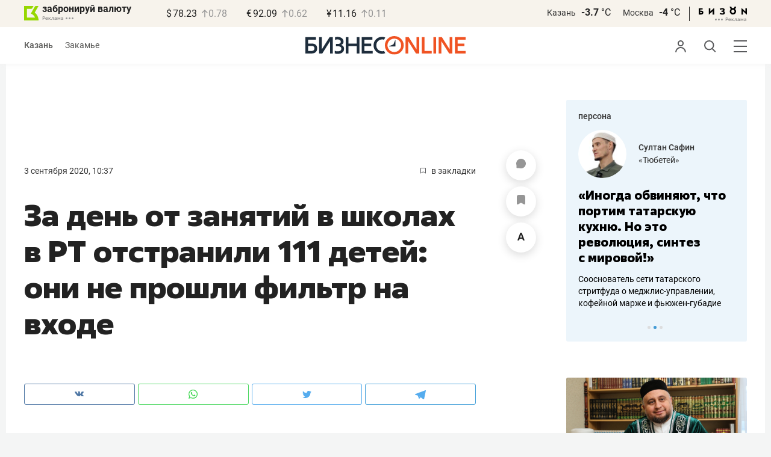

--- FILE ---
content_type: text/css
request_url: https://statix.business-gazeta.ru/css/style.css?v=33320251203
body_size: 2440
content:
:root{--white: #fff;--black: #000;--light-gray: #f2f2f2;--dark-gray: #222222;--gray: #969696;--silver-gray: #bbbdc0;--blue: #0d60cd;--roal-blue: #5769f8;--deep-blue: #1e2d3c;--ivory: #ede7dd;--deep-crimson: #7f1e34;--red: #ff4053;--slot-control-panel-background: #000;--roal-blue-filter: invert(47%) sepia(19%) saturate(1960%) hue-rotate(174deg) brightness(100%) contrast(93%);--gray-filter: invert(80%) sepia(1%) saturate(1517%) hue-rotate(324deg) brightness(78%) contrast(67%);--z-has-cookie-index: 3;--z-fullscreen-index: 1001;--z-slot-close-index: 1002;--z-slot-control-panel-index: 1002}.reset-btn{margin:0;padding:0;text-align:left;background:none;border:none;cursor:pointer;transition:background-color .3s,color .3s,opacity .3s}.dropdown{position:relative}.dropdown.active .dropdown__content{display:grid}.dropdown_hover:hover .dropdown__content{display:grid}.dropdown_hover .dropdown__button{position:relative}.dropdown_hover .dropdown__button:after{content:"";position:absolute;left:0;display:block;width:100%;height:20px;background-color:rgba(0,0,0,0)}.dropdown_top:hover .dropdown__content{top:auto;bottom:calc(100% + 5px)}.dropdown_top .dropdown__button:after{bottom:100%}.dropdown__button{padding:5px 10px;border-radius:6px}.dropdown__button:hover{background-color:color-mix(in srgb, var(--light-gray) 90%, transparent)}.dropdown__content{position:absolute;top:calc(100% + 5px);display:none;gap:5px;min-width:100px;padding:5px;background-color:var(--white);border-radius:8px;box-shadow:0 4px 6px -2px rgba(10,13,18,.03),0px 0px 16px -4px rgba(10,13,18,.1)}.dropdown__item{padding:5px;font-size:14px;border-radius:4px}.dropdown__item:hover,.dropdown__item.active{background-color:#f4f4f4}.dropdown__item.active{pointer-events:none}.comments__order-button{padding:6px 13px;font-size:18px}.comments__dropdown-content{left:-15%}.comments__left{display:flex;gap:50px;align-items:center}.comments__choose{display:flex;gap:5px;align-items:center}.comments__choose-button{padding:5px;color:var(--silver-gray);font-weight:700;font-size:18px}.comments__choose-button.active,.comments__choose-button:hover{color:var(--dark-gray)}.comments__choose-button.active{pointer-events:none}.comments__list[data-filter=null] .comments-child.hide{display:none}.comments__list[data-filter=null] .comments-child .comments-comment__user{position:relative}.comments__list[data-filter=null] .comments-child .comments-comment__user::before,.comments__list[data-filter=null] .comments-child .comments-comment__user::after{content:"";position:absolute;display:block}.comments__list[data-filter=null] .comments-child .comments-comment__user:before{bottom:100%;left:-20px;width:1px;height:100000px;background-color:var(--silver-gray)}.comments__list[data-filter=null] .comments-child .comments-comment__user::after{bottom:calc(100% - 11px);left:-20px;width:11px;height:11px;border:1px solid var(--silver-gray);border-top:none;border-right:none;border-radius:0 0 0 8px}.comments__item .comments__child{margin-top:-10px;padding-left:20px;overflow:hidden}.comments__row{display:inline-flex;gap:20px;align-items:center}.comments__hide{color:var(--roal-blue);font-size:16px}.comments__hide:hover{opacity:.5}.comments__answer{color:#575754;font-size:16px;user-select:none}.comments__answer:hover{color:var(--roal-blue)}.comments__to-comment{color:var(--roal-blue);font-size:15px}.comments__to-comment:hover{opacity:.5}.comments-emoji{display:flex;gap:10px;align-items:center;margin-bottom:10px}.comments-emoji.is-top{pointer-events:none}.comments-emoji__items{display:flex;flex-wrap:wrap;gap:5px}.comments-emoji__item{display:inline-flex;gap:4px;align-items:center;padding:4px 8.5px 3px;background-color:color-mix(in srgb, var(--silver-gray) 30%, transparent);border-radius:15px}.comments-emoji__item.hide{display:none}.comments-emoji__item:hover,.comments-emoji__item.active{background-color:color-mix(in srgb, var(--blue) 20%, transparent)}.comments-emoji__item:hover:has(.comments-emoji__image_3) .comments-emoji__image,.comments-emoji__item.active:has(.comments-emoji__image_3) .comments-emoji__image{filter:invert(39%) sepia(96%) saturate(5111%) hue-rotate(336deg) brightness(89%) contrast(94%)}.comments-emoji__item.active{pointer-events:none}.comments-emoji__num{color:#222;font-weight:400;font-size:13px;font-style:normal;line-height:24px}.comments-emoji__image{width:18px;height:18px;background-repeat:no-repeat;background-position:center;background-size:18px}.comments-emoji__image_1{background-image:url("../img/icons/emoji/comments-emoji_1.png")}.comments-emoji__image_2{background-image:url("../img/icons/emoji/comments-emoji_2.png")}.comments-emoji__image_3{background-image:url("../img/icons/emoji/comments-emoji_3.png")}.comments-emoji__image_4{background-image:url("../img/icons/emoji/comments-emoji_4.png")}.comments-emoji__image_5{background-image:url("../img/icons/emoji/comments-emoji_5.png")}.comments-emoji__image_6{background-image:url("../img/icons/emoji/comments-emoji_6.png")}.comments-emoji__image_7{background-image:url("../img/icons/emoji/comments-emoji_7.png")}.comments-emoji__image_8{background-image:url("../img/icons/emoji/comments-emoji_8.png")}.comments-emoji__image_9{background-image:url("../img/icons/emoji/comments-emoji_9.png")}.comments-emoji__image_3{background-image:url("../img/icons/emoji/comments-emoji_3.svg");filter:invert(98%) sepia(0%) saturate(5296%) hue-rotate(285deg) brightness(88%) contrast(68%)}.comments-emoji__button{padding:8px 10px;color:var(--gray);white-space:nowrap;background-color:color-mix(in srgb, var(--silver-gray) 30%, transparent);border-radius:15px}.comments-emoji__button:hover{color:var(--white);background-color:#5769f8}.comments-emoji__dropdown-content{top:auto;bottom:calc(100% + 5px);min-width:190px}.comments-emoji__dropdown-items{display:flex;flex-wrap:wrap;gap:5px}.comments-emoji__dropdown-item{margin-right:0;background-color:rgba(0,0,0,0)}.comments-emoji__dropdown-item .comments-emoji__image{width:24px;height:24px;background-size:24px}@media(width <= 767px){.comments-emoji__dropdown-content{right:-30%}}.has-cookie{position:fixed;bottom:20px;left:50%;z-index:var(--z-has-cookie-index);width:calc(100% - 40px);font-size:14px;background-color:var(--ivory);border-radius:12px;translate:-50% 0}.has-cookie__wrapper{display:flex;align-items:center;justify-content:space-between;padding:10px;padding-left:20px}.has-cookie__text{line-height:1.4}.has-cookie__text a{text-decoration:underline}.has-cookie__text a:hover{text-decoration:none}.has-cookie__button{padding:9.5px 17px;color:var(--white);font-size:14px;background-color:var(--deep-blue);border-radius:8px}.has-cookie__button:hover{background-color:color-mix(in srgb, var(--deep-blue) 80%, transparent)}@media(width <= 767px){.has-cookie{bottom:80px}.has-cookie__wrapper{flex-direction:column;gap:10px;align-items:flex-end;padding:15px}}.block-comment{padding:20px;background-color:color-mix(in srgb, var(--roal-blue) 5%, transparent);border-radius:12px}.block-comment__image{width:30px;height:30px;border-radius:50%}.block-comment__top{display:flex;gap:10px;align-items:center;margin-bottom:10px}.block-comment__name{position:relative;display:inline-block;font-weight:700;text-transform:uppercase}.block-comment__name::after{content:"";position:absolute;top:50%;left:calc(100% + 5px);display:inline-block;width:14px;height:14px;background-image:url("../img/icons/verified.svg");background-repeat:no-repeat;filter:var(--roal-blue-filter);translate:0 -50%}.block-comment__small-text{color:var(--gray);font-size:12px}.block-comment__text{font-size:15px;line-height:21px}.block-comment__text p:not(:last-child){margin-bottom:20px}.block-comment__text a{text-decoration:underline}.block-comment__text a:hover{text-decoration:none}.block-constructor{margin-top:20px;line-height:1}.block-constructor__wrapper{position:relative;display:flex;gap:15px;align-items:center;width:100%;padding:5px;padding-right:20px;background-color:var(--deep-crimson);border-radius:12px}.block-constructor__image{display:flex;min-width:136px;overflow:hidden;line-height:1;border-radius:8px}.block-constructor__label{color:var(--white);font-size:9px;line-height:1.2}.block-constructor__info{display:flex;flex-grow:1;align-items:center;justify-content:space-between}.block-constructor__desc{display:flex;flex-direction:column;gap:10px;color:var(--white);font-size:18px;line-height:1.2;border-radius:12px}.block-constructor__text{max-width:360px;line-height:1.2}.block-constructor__button{margin-left:auto;padding:10px 15px;font-size:15px;background-color:var(--white);border-radius:6px}.block-constructor__button:hover{color:var(--white);background-color:var(--red)}@media(width <= 767px){.block-constructor__text{width:100%;max-width:initial;font-size:20px;text-align:left}.block-constructor__wrapper{flex-direction:column;padding-right:5px}.block-constructor__label{order:1;margin-bottom:10px}.block-constructor__image img{width:100%}.block-constructor__info{flex-direction:column;gap:20px;align-items:flex-start;width:100%;padding-right:15px;padding-left:15px}.block-constructor__desc{display:contents;width:100%}.block-constructor__button{width:100%;text-align:center}}.slot{display:flex;justify-content:center;margin-right:auto;margin-left:auto}.slot img{width:100%;height:auto;border:0;vertical-align:middle;max-width:100%}.slot.fullscreen{position:fixed;top:0;left:0;z-index:var(--z-fullscreen-index);width:100%;height:100%;background-color:rgba(0,0,0,.7)}.slot__detail{position:absolute;top:50%;left:50%;translate:-50% -50%}.slot__with-dropdown{position:relative}.slot__dropdown-top{display:flex;align-items:center;justify-content:space-between;margin-bottom:15px}.slot__dropdown-btn{position:absolute;top:15px;right:15px;z-index:20;display:flex;align-items:center;justify-content:center;width:20px;height:20px;background:hsla(0,0%,100%,.6);border-radius:50%;box-shadow:0 2px 8px rgba(0,0,0,.12)}.slot__dropdown-btn:hover{background:#f7f7f7}.slot__dropdown-panel{position:absolute;top:15px;right:15px;z-index:20;display:none;max-width:320px;padding:10px;font-size:12px;background:#fff;border:1px solid rgba(0,0,0,.06);border-radius:8px;box-shadow:0 0 20px 0 rgba(34,34,34,.13)}.slot__dropdown-panel.is-open{display:block}.slot__dropdown-close{filter:var(--gray-filter)}.slot__dropdown-close img{pointer-events:none}.slot__dropdown-close:hover{filter:none}.slot__dropdown-row{display:flex;flex-wrap:wrap;gap:8px;align-items:center}.slot-close{position:fixed;top:20px;right:20px;z-index:var(--z-slot-close-index);display:flex;align-items:center;justify-content:center;width:40px;height:40px;background-color:rgba(0,0,0,.2);border-radius:50%}.slot-close img{filter:invert(1)}.slot-close:hover{opacity:.8}.slot-control-panel{position:fixed;top:0;left:0;z-index:var(--z-slot-control-panel-index);display:flex;align-items:center;justify-content:space-between;width:100%;min-height:60px;padding:10px;color:var(--white);background-color:var(--slot-control-panel-background)}.slot-control-panel .slot-close{position:static}.holiday-carousel{overflow:hidden}

--- FILE ---
content_type: image/svg+xml
request_url: https://www.business-gazeta.ru/static/img/icons/flash_push.svg
body_size: 302
content:
<svg xmlns="http://www.w3.org/2000/svg" width="10.19" height="18.23" viewBox="0 0 10.19 18.23">
  <defs>
    <style>
      .a {
        fill: #fa5203;
      }
    </style>
  </defs>
  <polygon class="a" points="0 10.96 4.65 10.96 2.01 18.23 10.19 7.75 5.54 7.75 7.59 0 0 10.96"/>
</svg>


--- FILE ---
content_type: application/javascript
request_url: https://statix.business-gazeta.ru/js/index.js?v=33320251203
body_size: 366
content:
import { dropdown } from "./components/dropdown.js?v=33320251203";
import { Comments } from "./components/comments.js?v=33320251203";
import { hasCookie } from "./components/has-cookie.js?v=33320251203";
import { rightArticleBanner } from "./components/rightArticleBanner.js?v=33320251203";
import { slots } from "./components/slots.js?v=33320251203";
import { getMurmur } from "./components/murmur.js?v=33320251203";

dropdown();

hasCookie()
rightArticleBanner()

await getMurmur().then(slots);

new Comments();


--- FILE ---
content_type: image/svg+xml
request_url: https://statix.business-gazeta.ru/img/icons/print.svg
body_size: 789
content:
<svg xmlns="http://www.w3.org/2000/svg" xmlns:xlink="http://www.w3.org/1999/xlink" width="19.92" height="18" viewBox="0 0 19.92 18">
  <defs>
    <style>
      .a, .c {
        fill: none;
      }

      .b {
        clip-path: url(#a);
      }

      .c {
        stroke: #414042;
        stroke-width: 2px;
      }
    </style>
    <clipPath id="a" transform="translate(0 0)">
      <rect class="a" width="19.92" height="18"/>
    </clipPath>
  </defs>
  <g class="b">
    <path class="c" d="M15.46,14.92H17a1.88,1.88,0,0,0,1.88-1.87V7.35A1.88,1.88,0,0,0,17,5.47H2.88A1.88,1.88,0,0,0,1,7.35v5.7a1.88,1.88,0,0,0,1.88,1.87H4.06" transform="translate(0 0)"/>
    <path class="c" d="M15.1,5V2.54A1.42,1.42,0,0,0,13.85,1H6.06A1.41,1.41,0,0,0,4.82,2.54V5" transform="translate(0 0)"/>
    <path class="c" d="M15.1,11.58v3.88A1.42,1.42,0,0,1,13.85,17H6.06a1.41,1.41,0,0,1-1.24-1.54V11.58" transform="translate(0 0)"/>
  </g>
</svg>
